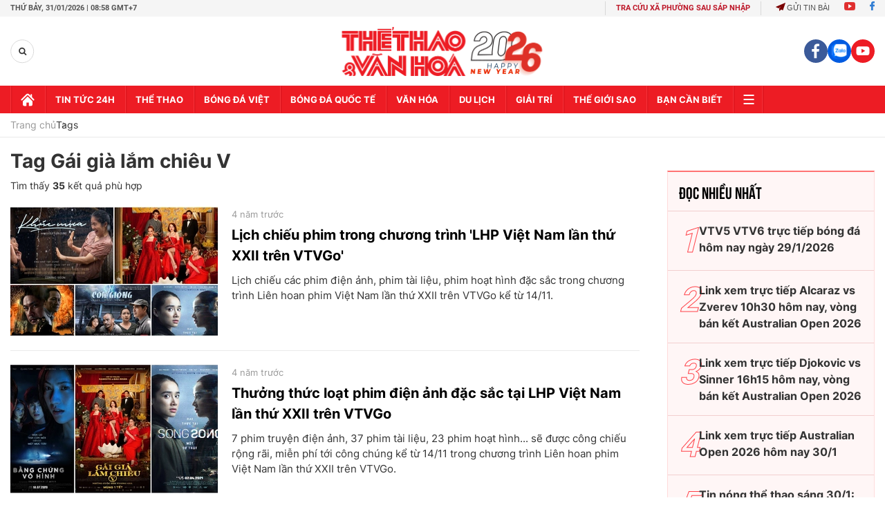

--- FILE ---
content_type: text/html; charset=utf-8
request_url: https://thethaovanhoa.vn/ajax/mostview/0.htm
body_size: 1539
content:


<div class="read-more">
    <div class="box-category" data-layout="6" data-key="highestviewnews:zoneid0hour48">
        <h3 class="title-text-name">Đọc nhiều nhất</h3>
        <div class="box-category-middle">
            
        <div class="box-category-item" data-newsid="20260129071831772" data-target="False">
            <a class="box-category-link-with-avatar img-resize"
                data-type="0"
                data-newstype="0"
                 
                href="/vtv5-vtv6-truc-tiep-bong-da-hom-nay-ngay-29-1-2026-20260129071831772.htm" title="VTV5 VTV6 tr&#7921;c ti&#7871;p bóng đá hôm nay ngày 29/1/2026">
                <img data-type="avatar"  loading="lazy" src="" alt="VTV5 VTV6 tr&#7921;c ti&#7871;p bóng đá hôm nay ngày 29/1/2026" class="box-category-avatar">
            </a>
            <div class="box-category-content">
                <h3 class="box-category-title-text" data-comment="20260129071831772">
                    
                    <a class="box-category-link-title" data-objecttype=""
                        data-type="0"
                        data-linktype="newsdetail"
                        data-newstype="0"
                        data-id="20260129071831772"
                        href="/vtv5-vtv6-truc-tiep-bong-da-hom-nay-ngay-29-1-2026-20260129071831772.htm"
                        
                        title="VTV5 VTV6 tr&#7921;c ti&#7871;p bóng đá hôm nay ngày 29/1/2026">VTV5 VTV6 trực tiếp bóng đá hôm nay ngày 29/1/2026</a>
                    
                    
                </h3>
                <a class="box-category-category"   href="/truc-tiep-bong-da.htm" title="Trực tiếp Bóng đá">Trực tiếp Bóng đá</a>
                <span class="box-category-time need-get-timeago" title="1/29/2026 1:21:00 PM"></span>
                
                <p data-type="sapo" class="box-category-sapo">Xem VTV5 VTV6 trực tiếp bóng đá hôm nay ngày 29/1/2026. Thethaovanhoa.vn cập nhật link trực tiếp bóng đá bóng đá Việt Nam, Futsal châu Á, bóng đá Anh, Ý, Tây Ban Nha...</p>
                
            </div>
        </div>
    
        <div class="box-category-item" data-newsid="20260130094952542" data-target="False">
            <a class="box-category-link-with-avatar img-resize"
                data-type="0"
                data-newstype="0"
                 
                href="/link-xem-truc-tiep-alcaraz-vs-zverev-10h30-hom-nay-vong-tu-ket-australian-open-2026-20260130094952542.htm" title="Link xem tr&#7921;c ti&#7871;p Alcaraz vs Zverev 10h30 hôm nay, vòng bán k&#7871;t Australian Open 2026">
                <img data-type="avatar"  loading="lazy" src="" alt="Link xem tr&#7921;c ti&#7871;p Alcaraz vs Zverev 10h30 hôm nay, vòng bán k&#7871;t Australian Open 2026" class="box-category-avatar">
            </a>
            <div class="box-category-content">
                <h3 class="box-category-title-text" data-comment="20260130094952542">
                    
                    <a class="box-category-link-title" data-objecttype=""
                        data-type="0"
                        data-linktype="newsdetail"
                        data-newstype="0"
                        data-id="20260130094952542"
                        href="/link-xem-truc-tiep-alcaraz-vs-zverev-10h30-hom-nay-vong-tu-ket-australian-open-2026-20260130094952542.htm"
                        
                        title="Link xem tr&#7921;c ti&#7871;p Alcaraz vs Zverev 10h30 hôm nay, vòng bán k&#7871;t Australian Open 2026">Link xem trực tiếp Alcaraz vs Zverev 10h30 hôm nay, vòng bán kết Australian Open 2026</a>
                    
                    
                </h3>
                <a class="box-category-category"   href="/the-thao.htm" title="Thể thao">Thể thao</a>
                <span class="box-category-time need-get-timeago" title="1/30/2026 9:50:00 AM"></span>
                
                <p data-type="sapo" class="box-category-sapo">Link xem trực tiếp Alcaraz vs Zverev (10h30, 30/1) - Thethaovanhoa.vn cập nhật link xem trực tiếp trận Alcaraz vs Zverev thuộc vòng bán kết đơn nam Australian Open 2026.</p>
                
            </div>
        </div>
    
        <div class="box-category-item" data-newsid="20260130102524728" data-target="False">
            <a class="box-category-link-with-avatar img-resize"
                data-type="0"
                data-newstype="0"
                 
                href="/link-xem-truc-tiep-djokovic-vs-sinner-15h30-hom-nay-vong-ban-ket-australian-open-2026-20260130102524728.htm" title="Link xem tr&#7921;c ti&#7871;p Djokovic vs Sinner 16h15 hôm nay, vòng bán k&#7871;t Australian Open 2026">
                <img data-type="avatar"  loading="lazy" src="" alt="Link xem tr&#7921;c ti&#7871;p Djokovic vs Sinner 16h15 hôm nay, vòng bán k&#7871;t Australian Open 2026" class="box-category-avatar">
            </a>
            <div class="box-category-content">
                <h3 class="box-category-title-text" data-comment="20260130102524728">
                    
                    <a class="box-category-link-title" data-objecttype=""
                        data-type="0"
                        data-linktype="newsdetail"
                        data-newstype="0"
                        data-id="20260130102524728"
                        href="/link-xem-truc-tiep-djokovic-vs-sinner-15h30-hom-nay-vong-ban-ket-australian-open-2026-20260130102524728.htm"
                        
                        title="Link xem tr&#7921;c ti&#7871;p Djokovic vs Sinner 16h15 hôm nay, vòng bán k&#7871;t Australian Open 2026">Link xem trực tiếp Djokovic vs Sinner 16h15 hôm nay, vòng bán kết Australian Open 2026</a>
                    
                    
                </h3>
                <a class="box-category-category"   href="/the-thao.htm" title="Thể thao">Thể thao</a>
                <span class="box-category-time need-get-timeago" title="1/30/2026 10:25:00 AM"></span>
                
                <p data-type="sapo" class="box-category-sapo">Link xem trực tiếp Djokovic vs Sinner (16h15, 30/1) - Thethaovanhoa.vn cập nhật link xem trực tiếp trận Djokovic vs Sinner thuộc vòng bán kết đơn nam Australian Open 2026.</p>
                
            </div>
        </div>
    
        <div class="box-category-item" data-newsid="20260130003118345" data-target="False">
            <a class="box-category-link-with-avatar img-resize"
                data-type="0"
                data-newstype="0"
                 
                href="/link-xem-truc-tiep-australian-open-2026-hom-nay-30-1-20260130003118345.htm" title="Link xem tr&#7921;c ti&#7871;p Australian Open 2026 hôm nay 30/1">
                <img data-type="avatar"  loading="lazy" src="" alt="Link xem tr&#7921;c ti&#7871;p Australian Open 2026 hôm nay 30/1" class="box-category-avatar">
            </a>
            <div class="box-category-content">
                <h3 class="box-category-title-text" data-comment="20260130003118345">
                    
                    <a class="box-category-link-title" data-objecttype=""
                        data-type="0"
                        data-linktype="newsdetail"
                        data-newstype="0"
                        data-id="20260130003118345"
                        href="/link-xem-truc-tiep-australian-open-2026-hom-nay-30-1-20260130003118345.htm"
                        
                        title="Link xem tr&#7921;c ti&#7871;p Australian Open 2026 hôm nay 30/1">Link xem trực tiếp Australian Open 2026 hôm nay 30/1</a>
                    
                    
                </h3>
                <a class="box-category-category"   href="/the-thao.htm" title="Thể thao">Thể thao</a>
                <span class="box-category-time need-get-timeago" title="1/30/2026 6:00:00 AM"></span>
                
                <p data-type="sapo" class="box-category-sapo">Link xem trực tiếp Australian Open 2026 hôm nay - Thethaovanhoa.vn cập nhật link xem trực tiếp các trận tennis đơn nam và đơn nữ của giải quần vợt Úc mở rộng 2026 ngày 30/1.</p>
                
            </div>
        </div>
    
        <div class="box-category-item" data-newsid="20260130064942764" data-target="False">
            <a class="box-category-link-with-avatar img-resize"
                data-type="0"
                data-newstype="0"
                 
                href="/tin-nong-the-thao-sang-30-1-tran-thi-thanh-thuy-len-tieng-khi-chinh-thuc-nhan-vinh-du-lon-o-tuoi-28-20260130064942764.htm" title="Tin nóng th&#7875; thao sáng 30/1: Tr&#7847;n Th&#7883; Thanh Thúy lên ti&#7871;ng khi chính th&#7913;c nh&#7853;n vinh d&#7921; l&#7899;n &#7903; tu&#7893;i 28">
                <img data-type="avatar"  loading="lazy" src="" alt="Tin nóng th&#7875; thao sáng 30/1: Tr&#7847;n Th&#7883; Thanh Thúy lên ti&#7871;ng khi chính th&#7913;c nh&#7853;n vinh d&#7921; l&#7899;n &#7903; tu&#7893;i 28" class="box-category-avatar">
            </a>
            <div class="box-category-content">
                <h3 class="box-category-title-text" data-comment="20260130064942764">
                    
                    <a class="box-category-link-title" data-objecttype=""
                        data-type="0"
                        data-linktype="newsdetail"
                        data-newstype="0"
                        data-id="20260130064942764"
                        href="/tin-nong-the-thao-sang-30-1-tran-thi-thanh-thuy-len-tieng-khi-chinh-thuc-nhan-vinh-du-lon-o-tuoi-28-20260130064942764.htm"
                        
                        title="Tin nóng th&#7875; thao sáng 30/1: Tr&#7847;n Th&#7883; Thanh Thúy lên ti&#7871;ng khi chính th&#7913;c nh&#7853;n vinh d&#7921; l&#7899;n &#7903; tu&#7893;i 28">Tin nóng thể thao sáng 30/1: Trần Thị Thanh Thúy lên tiếng khi chính thức nhận vinh dự lớn ở tuổi 28</a>
                    
                    
                </h3>
                <a class="box-category-category"   href="/the-thao.htm" title="Thể thao">Thể thao</a>
                <span class="box-category-time need-get-timeago" title="1/30/2026 6:52:00 AM"></span>
                
                <p data-type="sapo" class="box-category-sapo">Tin nóng thể thao sáng 30/1: Ngôi sao bóng chuyền nữ số 1 Việt Nam được vinh danh ở Gala Cúp Chiến thắng 2025; LĐBĐ Hàn Quốc sẽ ra quyết định về tương lai của HLV Lee Min Sung...</p>
                
            </div>
        </div>
    

        </div>
    </div>
</div>


--- FILE ---
content_type: application/javascript; charset=utf-8
request_url: https://fundingchoicesmessages.google.com/f/AGSKWxWn7eLD5F2yAyosjROB_UdFu_OanDV_AM1YJnzVRkbripsk4vwT3gcyS3W2hbbIzVw19wzEEl-yD64V3qz6X3Eu-x5XmubWojfkEp-9ovj1dAsHYhYFggq6L1emzz4tiFOdSWOOdBEBlvqAdYlFQ9uD2eM20NDWeGwTezviW6TEN6XlpBHSCdkAeEnk/_/swfbin/ad3_?adx=/adplayer-.admarvel./textadbannerH5.
body_size: -1284
content:
window['29d90478-bfec-463d-b4e3-c739d17704b3'] = true;